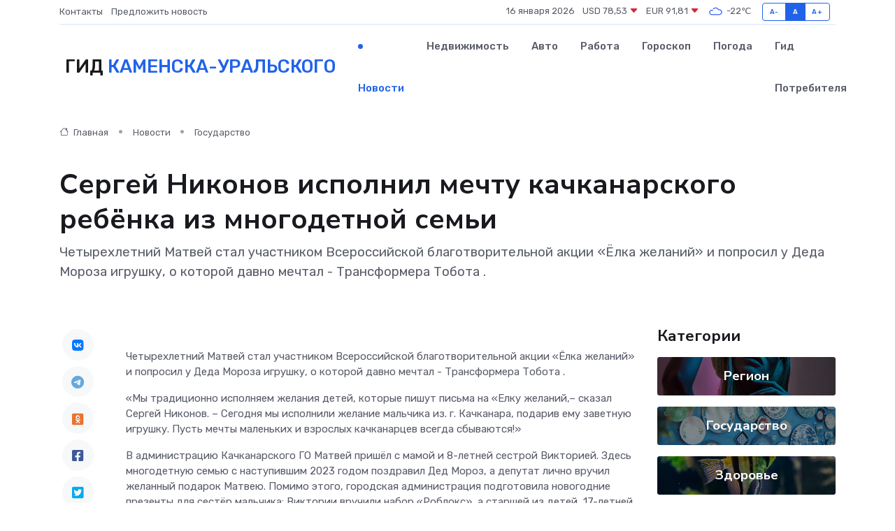

--- FILE ---
content_type: text/html; charset=UTF-8
request_url: https://kamensk-uralskij-gid.ru/news/gosudarstvo/sergey-nikonov-ispolnil-mechtu-kachkanarskogo-rebenka-iz-mnogodetnoy-semi.htm
body_size: 9248
content:
<!DOCTYPE html>
<html lang="ru">
<head>
	<meta charset="utf-8">
	<meta name="csrf-token" content="Q7qWsoQ5Or6gdKk3UYJuopeQ7pvdlWXvUtK3rngP">
    <meta http-equiv="X-UA-Compatible" content="IE=edge">
    <meta name="viewport" content="width=device-width, initial-scale=1">
    <title>Сергей Никонов исполнил мечту качканарского ребёнка из многодетной семьи - новости Каменска-Уральского</title>
    <meta name="description" property="description" content="Четырехлетний Матвей стал участником Всероссийской благотворительной акции «Ёлка желаний» и попросил у Деда Мороза игрушку, о которой давно мечтал - Трансформера Тобота .">
    
    <meta property="fb:pages" content="105958871990207" />
    <link rel="shortcut icon" type="image/x-icon" href="https://kamensk-uralskij-gid.ru/favicon.svg">
    <link rel="canonical" href="https://kamensk-uralskij-gid.ru/news/gosudarstvo/sergey-nikonov-ispolnil-mechtu-kachkanarskogo-rebenka-iz-mnogodetnoy-semi.htm">
    <link rel="preconnect" href="https://fonts.gstatic.com">
    <link rel="dns-prefetch" href="https://fonts.googleapis.com">
    <link rel="dns-prefetch" href="https://pagead2.googlesyndication.com">
    <link rel="dns-prefetch" href="https://res.cloudinary.com">
    <link href="https://fonts.googleapis.com/css2?family=Nunito+Sans:wght@400;700&family=Rubik:wght@400;500;700&display=swap" rel="stylesheet">
    <link rel="stylesheet" type="text/css" href="https://kamensk-uralskij-gid.ru/assets/font-awesome/css/all.min.css">
    <link rel="stylesheet" type="text/css" href="https://kamensk-uralskij-gid.ru/assets/bootstrap-icons/bootstrap-icons.css">
    <link rel="stylesheet" type="text/css" href="https://kamensk-uralskij-gid.ru/assets/tiny-slider/tiny-slider.css">
    <link rel="stylesheet" type="text/css" href="https://kamensk-uralskij-gid.ru/assets/glightbox/css/glightbox.min.css">
    <link rel="stylesheet" type="text/css" href="https://kamensk-uralskij-gid.ru/assets/plyr/plyr.css">
    <link id="style-switch" rel="stylesheet" type="text/css" href="https://kamensk-uralskij-gid.ru/assets/css/style.css">
    <link rel="stylesheet" type="text/css" href="https://kamensk-uralskij-gid.ru/assets/css/style2.css">

    <meta name="twitter:card" content="summary">
    <meta name="twitter:site" content="@mysite">
    <meta name="twitter:title" content="Сергей Никонов исполнил мечту качканарского ребёнка из многодетной семьи - новости Каменска-Уральского">
    <meta name="twitter:description" content="Четырехлетний Матвей стал участником Всероссийской благотворительной акции «Ёлка желаний» и попросил у Деда Мороза игрушку, о которой давно мечтал - Трансформера Тобота .">
    <meta name="twitter:creator" content="@mysite">
    <meta name="twitter:image:src" content="https://res.cloudinary.com/dxpngy7ot/image/upload/zhidubjt5ccmrvlt5dob">
    <meta name="twitter:domain" content="kamensk-uralskij-gid.ru">
    <meta name="twitter:card" content="summary_large_image" /><meta name="twitter:image" content="https://res.cloudinary.com/dxpngy7ot/image/upload/zhidubjt5ccmrvlt5dob">

    <meta property="og:url" content="http://kamensk-uralskij-gid.ru/news/gosudarstvo/sergey-nikonov-ispolnil-mechtu-kachkanarskogo-rebenka-iz-mnogodetnoy-semi.htm">
    <meta property="og:title" content="Сергей Никонов исполнил мечту качканарского ребёнка из многодетной семьи - новости Каменска-Уральского">
    <meta property="og:description" content="Четырехлетний Матвей стал участником Всероссийской благотворительной акции «Ёлка желаний» и попросил у Деда Мороза игрушку, о которой давно мечтал - Трансформера Тобота .">
    <meta property="og:type" content="website">
    <meta property="og:image" content="https://res.cloudinary.com/dxpngy7ot/image/upload/zhidubjt5ccmrvlt5dob">
    <meta property="og:locale" content="ru_RU">
    <meta property="og:site_name" content="Гид Каменска-Уральского">
    

    <link rel="image_src" href="https://res.cloudinary.com/dxpngy7ot/image/upload/zhidubjt5ccmrvlt5dob" />

    <link rel="alternate" type="application/rss+xml" href="https://kamensk-uralskij-gid.ru/feed" title="Каменск-Уральский: гид, новости, афиша">
        <script async src="https://pagead2.googlesyndication.com/pagead/js/adsbygoogle.js"></script>
    <script>
        (adsbygoogle = window.adsbygoogle || []).push({
            google_ad_client: "ca-pub-0899253526956684",
            enable_page_level_ads: true
        });
    </script>
        
    
    
    
    <script>if (window.top !== window.self) window.top.location.replace(window.self.location.href);</script>
    <script>if(self != top) { top.location=document.location;}</script>

<!-- Google tag (gtag.js) -->
<script async src="https://www.googletagmanager.com/gtag/js?id=G-71VQP5FD0J"></script>
<script>
  window.dataLayer = window.dataLayer || [];
  function gtag(){dataLayer.push(arguments);}
  gtag('js', new Date());

  gtag('config', 'G-71VQP5FD0J');
</script>
</head>
<body>
<script type="text/javascript" > (function(m,e,t,r,i,k,a){m[i]=m[i]||function(){(m[i].a=m[i].a||[]).push(arguments)}; m[i].l=1*new Date();k=e.createElement(t),a=e.getElementsByTagName(t)[0],k.async=1,k.src=r,a.parentNode.insertBefore(k,a)}) (window, document, "script", "https://mc.yandex.ru/metrika/tag.js", "ym"); ym(54007288, "init", {}); ym(86840228, "init", { clickmap:true, trackLinks:true, accurateTrackBounce:true, webvisor:true });</script> <noscript><div><img src="https://mc.yandex.ru/watch/54007288" style="position:absolute; left:-9999px;" alt="" /><img src="https://mc.yandex.ru/watch/86840228" style="position:absolute; left:-9999px;" alt="" /></div></noscript>
<script type="text/javascript">
    new Image().src = "//counter.yadro.ru/hit?r"+escape(document.referrer)+((typeof(screen)=="undefined")?"":";s"+screen.width+"*"+screen.height+"*"+(screen.colorDepth?screen.colorDepth:screen.pixelDepth))+";u"+escape(document.URL)+";h"+escape(document.title.substring(0,150))+";"+Math.random();
</script>
<!-- Rating@Mail.ru counter -->
<script type="text/javascript">
var _tmr = window._tmr || (window._tmr = []);
_tmr.push({id: "3138453", type: "pageView", start: (new Date()).getTime()});
(function (d, w, id) {
  if (d.getElementById(id)) return;
  var ts = d.createElement("script"); ts.type = "text/javascript"; ts.async = true; ts.id = id;
  ts.src = "https://top-fwz1.mail.ru/js/code.js";
  var f = function () {var s = d.getElementsByTagName("script")[0]; s.parentNode.insertBefore(ts, s);};
  if (w.opera == "[object Opera]") { d.addEventListener("DOMContentLoaded", f, false); } else { f(); }
})(document, window, "topmailru-code");
</script><noscript><div>
<img src="https://top-fwz1.mail.ru/counter?id=3138453;js=na" style="border:0;position:absolute;left:-9999px;" alt="Top.Mail.Ru" />
</div></noscript>
<!-- //Rating@Mail.ru counter -->

<header class="navbar-light navbar-sticky header-static">
    <div class="navbar-top d-none d-lg-block small">
        <div class="container">
            <div class="d-md-flex justify-content-between align-items-center my-1">
                <!-- Top bar left -->
                <ul class="nav">
                    <li class="nav-item">
                        <a class="nav-link ps-0" href="https://kamensk-uralskij-gid.ru/contacts">Контакты</a>
                    </li>
                    <li class="nav-item">
                        <a class="nav-link ps-0" href="https://kamensk-uralskij-gid.ru/sendnews">Предложить новость</a>
                    </li>
                    
                </ul>
                <!-- Top bar right -->
                <div class="d-flex align-items-center">
                    
                    <ul class="list-inline mb-0 text-center text-sm-end me-3">
						<li class="list-inline-item">
							<span>16 января 2026</span>
						</li>
                        <li class="list-inline-item">
                            <a class="nav-link px-0" href="https://kamensk-uralskij-gid.ru/currency">
                                <span>USD 78,53 <i class="bi bi-caret-down-fill text-danger"></i></span>
                            </a>
						</li>
                        <li class="list-inline-item">
                            <a class="nav-link px-0" href="https://kamensk-uralskij-gid.ru/currency">
                                <span>EUR 91,81 <i class="bi bi-caret-down-fill text-danger"></i></span>
                            </a>
						</li>
						<li class="list-inline-item">
                            <a class="nav-link px-0" href="https://kamensk-uralskij-gid.ru/pogoda">
                                <svg xmlns="http://www.w3.org/2000/svg" width="25" height="25" viewBox="0 0 30 30"><path fill="#315EFB" fill-rule="evenodd" d="M25.036 13.066a4.948 4.948 0 0 1 0 5.868A4.99 4.99 0 0 1 20.99 21H8.507a4.49 4.49 0 0 1-3.64-1.86 4.458 4.458 0 0 1 0-5.281A4.491 4.491 0 0 1 8.506 12c.686 0 1.37.159 1.996.473a.5.5 0 0 1 .16.766l-.33.399a.502.502 0 0 1-.598.132 2.976 2.976 0 0 0-3.346.608 3.007 3.007 0 0 0 .334 4.532c.527.396 1.177.59 1.836.59H20.94a3.54 3.54 0 0 0 2.163-.711 3.497 3.497 0 0 0 1.358-3.206 3.45 3.45 0 0 0-.706-1.727A3.486 3.486 0 0 0 20.99 12.5c-.07 0-.138.016-.208.02-.328.02-.645.085-.947.192a.496.496 0 0 1-.63-.287 4.637 4.637 0 0 0-.445-.874 4.495 4.495 0 0 0-.584-.733A4.461 4.461 0 0 0 14.998 9.5a4.46 4.46 0 0 0-3.177 1.318 2.326 2.326 0 0 0-.135.147.5.5 0 0 1-.592.131 5.78 5.78 0 0 0-.453-.19.5.5 0 0 1-.21-.79A5.97 5.97 0 0 1 14.998 8a5.97 5.97 0 0 1 4.237 1.757c.398.399.704.85.966 1.319.262-.042.525-.076.79-.076a4.99 4.99 0 0 1 4.045 2.066zM0 0v30V0zm30 0v30V0z"></path></svg>
                                <span>-22&#8451;</span>
                            </a>
						</li>
					</ul>

                    <!-- Font size accessibility START -->
                    <div class="btn-group me-2" role="group" aria-label="font size changer">
                        <input type="radio" class="btn-check" name="fntradio" id="font-sm">
                        <label class="btn btn-xs btn-outline-primary mb-0" for="font-sm">A-</label>

                        <input type="radio" class="btn-check" name="fntradio" id="font-default" checked>
                        <label class="btn btn-xs btn-outline-primary mb-0" for="font-default">A</label>

                        <input type="radio" class="btn-check" name="fntradio" id="font-lg">
                        <label class="btn btn-xs btn-outline-primary mb-0" for="font-lg">A+</label>
                    </div>

                    
                </div>
            </div>
            <!-- Divider -->
            <div class="border-bottom border-2 border-primary opacity-1"></div>
        </div>
    </div>

    <!-- Logo Nav START -->
    <nav class="navbar navbar-expand-lg">
        <div class="container">
            <!-- Logo START -->
            <a class="navbar-brand" href="https://kamensk-uralskij-gid.ru" style="text-align: end;">
                
                			<span class="ms-2 fs-3 text-uppercase fw-normal">Гид <span style="color: #2163e8;">Каменска-Уральского</span></span>
                            </a>
            <!-- Logo END -->

            <!-- Responsive navbar toggler -->
            <button class="navbar-toggler ms-auto" type="button" data-bs-toggle="collapse"
                data-bs-target="#navbarCollapse" aria-controls="navbarCollapse" aria-expanded="false"
                aria-label="Toggle navigation">
                <span class="text-body h6 d-none d-sm-inline-block">Menu</span>
                <span class="navbar-toggler-icon"></span>
            </button>

            <!-- Main navbar START -->
            <div class="collapse navbar-collapse" id="navbarCollapse">
                <ul class="navbar-nav navbar-nav-scroll mx-auto">
                                        <li class="nav-item"> <a class="nav-link active" href="https://kamensk-uralskij-gid.ru/news">Новости</a></li>
                                        <li class="nav-item"> <a class="nav-link" href="https://kamensk-uralskij-gid.ru/realty">Недвижимость</a></li>
                                        <li class="nav-item"> <a class="nav-link" href="https://kamensk-uralskij-gid.ru/auto">Авто</a></li>
                                        <li class="nav-item"> <a class="nav-link" href="https://kamensk-uralskij-gid.ru/job">Работа</a></li>
                                        <li class="nav-item"> <a class="nav-link" href="https://kamensk-uralskij-gid.ru/horoscope">Гороскоп</a></li>
                                        <li class="nav-item"> <a class="nav-link" href="https://kamensk-uralskij-gid.ru/pogoda">Погода</a></li>
                                        <li class="nav-item"> <a class="nav-link" href="https://kamensk-uralskij-gid.ru/poleznoe">Гид потребителя</a></li>
                                    </ul>
            </div>
            <!-- Main navbar END -->

            
        </div>
    </nav>
    <!-- Logo Nav END -->
</header>
    <main>
        <!-- =======================
                Main content START -->
        <section class="pt-3 pb-lg-5">
            <div class="container" data-sticky-container>
                <div class="row">
                    <!-- Main Post START -->
                    <div class="col-lg-9">
                        <!-- Categorie Detail START -->
                        <div class="mb-4">
							<nav aria-label="breadcrumb" itemscope itemtype="http://schema.org/BreadcrumbList">
								<ol class="breadcrumb breadcrumb-dots">
									<li class="breadcrumb-item" itemprop="itemListElement" itemscope itemtype="http://schema.org/ListItem">
										<meta itemprop="name" content="Гид Каменска-Уральского">
										<meta itemprop="position" content="1">
										<meta itemprop="item" content="https://kamensk-uralskij-gid.ru">
										<a itemprop="url" href="https://kamensk-uralskij-gid.ru">
										<i class="bi bi-house me-1"></i> Главная
										</a>
									</li>
									<li class="breadcrumb-item" itemprop="itemListElement" itemscope itemtype="http://schema.org/ListItem">
										<meta itemprop="name" content="Новости">
										<meta itemprop="position" content="2">
										<meta itemprop="item" content="https://kamensk-uralskij-gid.ru/news">
										<a itemprop="url" href="https://kamensk-uralskij-gid.ru/news"> Новости</a>
									</li>
									<li class="breadcrumb-item" aria-current="page" itemprop="itemListElement" itemscope itemtype="http://schema.org/ListItem">
										<meta itemprop="name" content="Государство">
										<meta itemprop="position" content="3">
										<meta itemprop="item" content="https://kamensk-uralskij-gid.ru/news/gosudarstvo">
										<a itemprop="url" href="https://kamensk-uralskij-gid.ru/news/gosudarstvo"> Государство</a>
									</li>
									<li aria-current="page" itemprop="itemListElement" itemscope itemtype="http://schema.org/ListItem">
									<meta itemprop="name" content="Сергей Никонов исполнил мечту качканарского ребёнка из многодетной семьи">
									<meta itemprop="position" content="4" />
									<meta itemprop="item" content="https://kamensk-uralskij-gid.ru/news/gosudarstvo/sergey-nikonov-ispolnil-mechtu-kachkanarskogo-rebenka-iz-mnogodetnoy-semi.htm">
									</li>
								</ol>
							</nav>
						
                        </div>
                    </div>
                </div>
                <div class="row align-items-center">
                                                        <!-- Content -->
                    <div class="col-md-12 mt-4 mt-md-0">
                                            <h1 class="display-6">Сергей Никонов исполнил мечту качканарского ребёнка из многодетной семьи</h1>
                        <p class="lead">Четырехлетний Матвей стал участником Всероссийской благотворительной акции «Ёлка желаний» и попросил у Деда Мороза игрушку, о которой давно мечтал - Трансформера Тобота .</p>
                    </div>
				                                    </div>
            </div>
        </section>
        <!-- =======================
        Main START -->
        <section class="pt-0">
            <div class="container position-relative" data-sticky-container>
                <div class="row">
                    <!-- Left sidebar START -->
                    <div class="col-md-1">
                        <div class="text-start text-lg-center mb-5" data-sticky data-margin-top="80" data-sticky-for="767">
                            <style>
                                .fa-vk::before {
                                    color: #07f;
                                }
                                .fa-telegram::before {
                                    color: #64a9dc;
                                }
                                .fa-facebook-square::before {
                                    color: #3b5998;
                                }
                                .fa-odnoklassniki-square::before {
                                    color: #eb722e;
                                }
                                .fa-twitter-square::before {
                                    color: #00aced;
                                }
                                .fa-whatsapp::before {
                                    color: #65bc54;
                                }
                                .fa-viber::before {
                                    color: #7b519d;
                                }
                                .fa-moimir svg {
                                    background-color: #168de2;
                                    height: 18px;
                                    width: 18px;
                                    background-size: 18px 18px;
                                    border-radius: 4px;
                                    margin-bottom: 2px;
                                }
                            </style>
                            <ul class="nav text-white-force">
                                <li class="nav-item">
                                    <a class="nav-link icon-md rounded-circle m-1 p-0 fs-5 bg-light" href="https://vk.com/share.php?url=https://kamensk-uralskij-gid.ru/news/gosudarstvo/sergey-nikonov-ispolnil-mechtu-kachkanarskogo-rebenka-iz-mnogodetnoy-semi.htm&title=Сергей Никонов исполнил мечту качканарского ребёнка из многодетной семьи - новости Каменска-Уральского&utm_source=share" rel="nofollow" target="_blank">
                                        <i class="fab fa-vk align-middle text-body"></i>
                                    </a>
                                </li>
                                <li class="nav-item">
                                    <a class="nav-link icon-md rounded-circle m-1 p-0 fs-5 bg-light" href="https://t.me/share/url?url=https://kamensk-uralskij-gid.ru/news/gosudarstvo/sergey-nikonov-ispolnil-mechtu-kachkanarskogo-rebenka-iz-mnogodetnoy-semi.htm&text=Сергей Никонов исполнил мечту качканарского ребёнка из многодетной семьи - новости Каменска-Уральского&utm_source=share" rel="nofollow" target="_blank">
                                        <i class="fab fa-telegram align-middle text-body"></i>
                                    </a>
                                </li>
                                <li class="nav-item">
                                    <a class="nav-link icon-md rounded-circle m-1 p-0 fs-5 bg-light" href="https://connect.ok.ru/offer?url=https://kamensk-uralskij-gid.ru/news/gosudarstvo/sergey-nikonov-ispolnil-mechtu-kachkanarskogo-rebenka-iz-mnogodetnoy-semi.htm&title=Сергей Никонов исполнил мечту качканарского ребёнка из многодетной семьи - новости Каменска-Уральского&utm_source=share" rel="nofollow" target="_blank">
                                        <i class="fab fa-odnoklassniki-square align-middle text-body"></i>
                                    </a>
                                </li>
                                <li class="nav-item">
                                    <a class="nav-link icon-md rounded-circle m-1 p-0 fs-5 bg-light" href="https://www.facebook.com/sharer.php?src=sp&u=https://kamensk-uralskij-gid.ru/news/gosudarstvo/sergey-nikonov-ispolnil-mechtu-kachkanarskogo-rebenka-iz-mnogodetnoy-semi.htm&title=Сергей Никонов исполнил мечту качканарского ребёнка из многодетной семьи - новости Каменска-Уральского&utm_source=share" rel="nofollow" target="_blank">
                                        <i class="fab fa-facebook-square align-middle text-body"></i>
                                    </a>
                                </li>
                                <li class="nav-item">
                                    <a class="nav-link icon-md rounded-circle m-1 p-0 fs-5 bg-light" href="https://twitter.com/intent/tweet?text=Сергей Никонов исполнил мечту качканарского ребёнка из многодетной семьи - новости Каменска-Уральского&url=https://kamensk-uralskij-gid.ru/news/gosudarstvo/sergey-nikonov-ispolnil-mechtu-kachkanarskogo-rebenka-iz-mnogodetnoy-semi.htm&utm_source=share" rel="nofollow" target="_blank">
                                        <i class="fab fa-twitter-square align-middle text-body"></i>
                                    </a>
                                </li>
                                <li class="nav-item">
                                    <a class="nav-link icon-md rounded-circle m-1 p-0 fs-5 bg-light" href="https://api.whatsapp.com/send?text=Сергей Никонов исполнил мечту качканарского ребёнка из многодетной семьи - новости Каменска-Уральского https://kamensk-uralskij-gid.ru/news/gosudarstvo/sergey-nikonov-ispolnil-mechtu-kachkanarskogo-rebenka-iz-mnogodetnoy-semi.htm&utm_source=share" rel="nofollow" target="_blank">
                                        <i class="fab fa-whatsapp align-middle text-body"></i>
                                    </a>
                                </li>
                                <li class="nav-item">
                                    <a class="nav-link icon-md rounded-circle m-1 p-0 fs-5 bg-light" href="viber://forward?text=Сергей Никонов исполнил мечту качканарского ребёнка из многодетной семьи - новости Каменска-Уральского https://kamensk-uralskij-gid.ru/news/gosudarstvo/sergey-nikonov-ispolnil-mechtu-kachkanarskogo-rebenka-iz-mnogodetnoy-semi.htm&utm_source=share" rel="nofollow" target="_blank">
                                        <i class="fab fa-viber align-middle text-body"></i>
                                    </a>
                                </li>
                                <li class="nav-item">
                                    <a class="nav-link icon-md rounded-circle m-1 p-0 fs-5 bg-light" href="https://connect.mail.ru/share?url=https://kamensk-uralskij-gid.ru/news/gosudarstvo/sergey-nikonov-ispolnil-mechtu-kachkanarskogo-rebenka-iz-mnogodetnoy-semi.htm&title=Сергей Никонов исполнил мечту качканарского ребёнка из многодетной семьи - новости Каменска-Уральского&utm_source=share" rel="nofollow" target="_blank">
                                        <i class="fab fa-moimir align-middle text-body"><svg viewBox='0 0 24 24' xmlns='http://www.w3.org/2000/svg'><path d='M8.889 9.667a1.333 1.333 0 100-2.667 1.333 1.333 0 000 2.667zm6.222 0a1.333 1.333 0 100-2.667 1.333 1.333 0 000 2.667zm4.77 6.108l-1.802-3.028a.879.879 0 00-1.188-.307.843.843 0 00-.313 1.166l.214.36a6.71 6.71 0 01-4.795 1.996 6.711 6.711 0 01-4.792-1.992l.217-.364a.844.844 0 00-.313-1.166.878.878 0 00-1.189.307l-1.8 3.028a.844.844 0 00.312 1.166.88.88 0 001.189-.307l.683-1.147a8.466 8.466 0 005.694 2.18 8.463 8.463 0 005.698-2.184l.685 1.151a.873.873 0 001.189.307.844.844 0 00.312-1.166z' fill='#FFF' fill-rule='evenodd'/></svg></i>
                                    </a>
                                </li>
                                
                            </ul>
                        </div>
                    </div>
                    <!-- Left sidebar END -->

                    <!-- Main Content START -->
                    <div class="col-md-10 col-lg-8 mb-5">
                        <div class="mb-4">
                                                    </div>
                        <div itemscope itemtype="http://schema.org/NewsArticle">
                            <meta itemprop="headline" content="Сергей Никонов исполнил мечту качканарского ребёнка из многодетной семьи">
                            <meta itemprop="identifier" content="https://kamensk-uralskij-gid.ru/10843">
                            <span itemprop="articleBody"><p> <p>  Четырехлетний Матвей стал участником Всероссийской благотворительной акции &laquo;Ёлка желаний&raquo; и попросил у Деда Мороза игрушку, о которой давно мечтал - Трансформера Тобота  . </p> <p> &laquo;Мы традиционно исполняем желания детей, которые пишут письма на &laquo;Елку желаний,&ndash; сказал Сергей Никонов. &ndash; Сегодня мы исполнили желание мальчика из. г. Качканара, подарив ему заветную игрушку. Пусть мечты маленьких и взрослых качканарцев всегда сбываются!&raquo; </p> <p> В администрацию Качканарского ГО Матвей пришёл с мамой и 8-летней сестрой Викторией. Здесь многодетную семью с наступившим 2023 годом поздравил Дед Мороз, а депутат лично вручил желанный подарок Матвею. Помимо этого, городская администрация подготовила новогодние презенты для сестёр мальчика: Виктории вручили набор &laquo;Роблокс&raquo;, а старшей из детей, 17-летней Кристине, передали компьютерные принадлежности. А еще каждый из ребят получил набор сладостей. </p> </p></span>
                        </div>
                                                                        <div><a href="http://zsso.ru/activity/press/news/item/65849/" target="_blank" rel="author">Источник</a></div>
                                                                        <div class="col-12 mt-3"><a href="https://kamensk-uralskij-gid.ru/sendnews">Предложить новость</a></div>
                        <div class="col-12 mt-5">
                            <h2 class="my-3">Последние новости</h2>
                            <div class="row gy-4">
                                <!-- Card item START -->
<div class="col-sm-6">
    <div class="card" itemscope="" itemtype="http://schema.org/BlogPosting">
        <!-- Card img -->
        <div class="position-relative">
                        <img class="card-img" src="https://res.cloudinary.com/dxpngy7ot/image/upload/c_fill,w_420,h_315,q_auto,g_face/b30su2b7l4ohbywwbtsg" alt="Приглашаем на Всероссийскую ярмарку трудоустройства «Работа России. Время возможностей»" itemprop="image">
                    </div>
        <div class="card-body px-0 pt-3" itemprop="name">
            <h4 class="card-title" itemprop="headline"><a href="https://kamensk-uralskij-gid.ru/news/region/priglashaem-na-vserossiyskuyu-yarmarku-trudoustroystva-rabota-rossii-vremya-vozmozhnostey.htm"
                    class="btn-link text-reset fw-bold" itemprop="url">Приглашаем на Всероссийскую ярмарку трудоустройства «Работа России. Время возможностей»</a></h4>
            <p class="card-text" itemprop="articleBody">Всероссийская ярмарка трудоустройства — это федеральный проект, объединяющий соискателей и работодателей по всей стране.</p>
        </div>
        <meta itemprop="author" content="Редактор"/>
        <meta itemscope itemprop="mainEntityOfPage" itemType="https://schema.org/WebPage" itemid="https://kamensk-uralskij-gid.ru/news/region/priglashaem-na-vserossiyskuyu-yarmarku-trudoustroystva-rabota-rossii-vremya-vozmozhnostey.htm"/>
        <meta itemprop="dateModified" content="2025-04-06"/>
        <meta itemprop="datePublished" content="2025-04-06"/>
    </div>
</div>
<!-- Card item END -->
<!-- Card item START -->
<div class="col-sm-6">
    <div class="card" itemscope="" itemtype="http://schema.org/BlogPosting">
        <!-- Card img -->
        <div class="position-relative">
                        <img class="card-img" src="https://res.cloudinary.com/dxpngy7ot/image/upload/c_fill,w_420,h_315,q_auto,g_face/un3mmf4sywxunwunosxk" alt="Новый городской портал «Афиша Лесной»" itemprop="image">
                    </div>
        <div class="card-body px-0 pt-3" itemprop="name">
            <h4 class="card-title" itemprop="headline"><a href="https://kamensk-uralskij-gid.ru/news/region/novyy-gorodskoy-portal-afisha-lesnoy.htm"
                    class="btn-link text-reset fw-bold" itemprop="url">Новый городской портал «Афиша Лесной»</a></h4>
            <p class="card-text" itemprop="articleBody">На сайте можно узнать обо всех запланированных городских мероприятиях. А в ближайшее время на сайте появится информация не только о культурных, но и о спортивных событиях.</p>
        </div>
        <meta itemprop="author" content="Редактор"/>
        <meta itemscope itemprop="mainEntityOfPage" itemType="https://schema.org/WebPage" itemid="https://kamensk-uralskij-gid.ru/news/region/novyy-gorodskoy-portal-afisha-lesnoy.htm"/>
        <meta itemprop="dateModified" content="2025-04-06"/>
        <meta itemprop="datePublished" content="2025-04-06"/>
    </div>
</div>
<!-- Card item END -->
<!-- Card item START -->
<div class="col-sm-6">
    <div class="card" itemscope="" itemtype="http://schema.org/BlogPosting">
        <!-- Card img -->
        <div class="position-relative">
                        <img class="card-img" src="https://res.cloudinary.com/dxpngy7ot/image/upload/c_fill,w_420,h_315,q_auto,g_face/xvvil3w3qpnyhgzubure" alt="Депутаты Думы Тавдинского муниципального округа вместе с тавдинцами стали участниками международной акции 10000 шагов к жизни." itemprop="image">
                    </div>
        <div class="card-body px-0 pt-3" itemprop="name">
            <h4 class="card-title" itemprop="headline"><a href="https://kamensk-uralskij-gid.ru/news/region/deputaty-dumy-tavdinskogo-municipalnogo-okruga-vmeste-s-tavdincami-stali-uchastnikami-mezhdunarodnoy-akcii-10000-shagov-k-zhizni.htm"
                    class="btn-link text-reset fw-bold" itemprop="url">Депутаты Думы Тавдинского муниципального округа вместе с тавдинцами стали участниками международной акции 10000 шагов к жизни.</a></h4>
            <p class="card-text" itemprop="articleBody">&amp;nbsp;&amp;nbsp;&amp;nbsp;&amp;nbsp;&amp;nbsp; 05 апреля 2025 года более 300 тавдинцев объединила международная акция 10000 шагов к жизни.</p>
        </div>
        <meta itemprop="author" content="Редактор"/>
        <meta itemscope itemprop="mainEntityOfPage" itemType="https://schema.org/WebPage" itemid="https://kamensk-uralskij-gid.ru/news/region/deputaty-dumy-tavdinskogo-municipalnogo-okruga-vmeste-s-tavdincami-stali-uchastnikami-mezhdunarodnoy-akcii-10000-shagov-k-zhizni.htm"/>
        <meta itemprop="dateModified" content="2025-04-06"/>
        <meta itemprop="datePublished" content="2025-04-06"/>
    </div>
</div>
<!-- Card item END -->
<!-- Card item START -->
<div class="col-sm-6">
    <div class="card" itemscope="" itemtype="http://schema.org/BlogPosting">
        <!-- Card img -->
        <div class="position-relative">
            <img class="card-img" src="https://res.cloudinary.com/dchlllsu2/image/upload/c_fill,w_420,h_315,q_auto,g_face/gum5gveb8e4ybmvanybm" alt="Коррекция фиброза и возрастных изменений: когда показан эндотканевой лифтинг" itemprop="image">
        </div>
        <div class="card-body px-0 pt-3" itemprop="name">
            <h4 class="card-title" itemprop="headline"><a href="https://krasnodar-gid.ru/news/ekonomika/korrekciya-fibroza-i-vozrastnyh-izmeneniy-kogda-pokazan-endotkanevoy-lifting.htm" class="btn-link text-reset fw-bold" itemprop="url">Коррекция фиброза и возрастных изменений: когда показан эндотканевой лифтинг</a></h4>
            <p class="card-text" itemprop="articleBody">Как современная технология помогает вернуть коже упругость, убрать отёки и улучшить рельеф без хирургии</p>
        </div>
        <meta itemprop="author" content="Редактор"/>
        <meta itemscope itemprop="mainEntityOfPage" itemType="https://schema.org/WebPage" itemid="https://krasnodar-gid.ru/news/ekonomika/korrekciya-fibroza-i-vozrastnyh-izmeneniy-kogda-pokazan-endotkanevoy-lifting.htm"/>
        <meta itemprop="dateModified" content="2026-01-16"/>
        <meta itemprop="datePublished" content="2026-01-16"/>
    </div>
</div>
<!-- Card item END -->
                            </div>
                        </div>
						<div class="col-12 bg-primary bg-opacity-10 p-2 mt-3 rounded">
							Здесь вы можете узнать о лучших предложениях и выгодных условиях, чтобы <a href="https://rostov-gid.ru/realty">купить квартиру в Ростове</a>
						</div>
                        <!-- Comments START -->
                        <div class="mt-5">
                            <h3>Комментарии (0)</h3>
                        </div>
                        <!-- Comments END -->
                        <!-- Reply START -->
                        <div>
                            <h3>Добавить комментарий</h3>
                            <small>Ваш email не публикуется. Обязательные поля отмечены *</small>
                            <form class="row g-3 mt-2">
                                <div class="col-md-6">
                                    <label class="form-label">Имя *</label>
                                    <input type="text" class="form-control" aria-label="First name">
                                </div>
                                <div class="col-md-6">
                                    <label class="form-label">Email *</label>
                                    <input type="email" class="form-control">
                                </div>
                                <div class="col-12">
                                    <label class="form-label">Текст комментария *</label>
                                    <textarea class="form-control" rows="3"></textarea>
                                </div>
                                <div class="col-12">
                                    <button type="submit" class="btn btn-primary">Оставить комментарий</button>
                                </div>
                            </form>
                        </div>
                        <!-- Reply END -->
                    </div>
                    <!-- Main Content END -->
                    <!-- Right sidebar START -->
                    <div class="col-lg-3 d-none d-lg-block">
                        <div data-sticky data-margin-top="80" data-sticky-for="991">
                            <!-- Categories -->
                            <div>
                                <h4 class="mb-3">Категории</h4>
                                                                    <!-- Category item -->
                                    <div class="text-center mb-3 card-bg-scale position-relative overflow-hidden rounded"
                                        style="background-image:url(https://kamensk-uralskij-gid.ru/assets/images/blog/4by3/08.jpg); background-position: center left; background-size: cover;">
                                        <div class="bg-dark-overlay-4 p-3">
                                            <a href="https://kamensk-uralskij-gid.ru/news/region"
                                                class="stretched-link btn-link fw-bold text-white h5">Регион</a>
                                        </div>
                                    </div>
                                                                    <!-- Category item -->
                                    <div class="text-center mb-3 card-bg-scale position-relative overflow-hidden rounded"
                                        style="background-image:url(https://kamensk-uralskij-gid.ru/assets/images/blog/4by3/02.jpg); background-position: center left; background-size: cover;">
                                        <div class="bg-dark-overlay-4 p-3">
                                            <a href="https://kamensk-uralskij-gid.ru/news/gosudarstvo"
                                                class="stretched-link btn-link fw-bold text-white h5">Государство</a>
                                        </div>
                                    </div>
                                                                    <!-- Category item -->
                                    <div class="text-center mb-3 card-bg-scale position-relative overflow-hidden rounded"
                                        style="background-image:url(https://kamensk-uralskij-gid.ru/assets/images/blog/4by3/06.jpg); background-position: center left; background-size: cover;">
                                        <div class="bg-dark-overlay-4 p-3">
                                            <a href="https://kamensk-uralskij-gid.ru/news/zdorove"
                                                class="stretched-link btn-link fw-bold text-white h5">Здоровье</a>
                                        </div>
                                    </div>
                                                                    <!-- Category item -->
                                    <div class="text-center mb-3 card-bg-scale position-relative overflow-hidden rounded"
                                        style="background-image:url(https://kamensk-uralskij-gid.ru/assets/images/blog/4by3/08.jpg); background-position: center left; background-size: cover;">
                                        <div class="bg-dark-overlay-4 p-3">
                                            <a href="https://kamensk-uralskij-gid.ru/news/ekonomika"
                                                class="stretched-link btn-link fw-bold text-white h5">Экономика</a>
                                        </div>
                                    </div>
                                                                    <!-- Category item -->
                                    <div class="text-center mb-3 card-bg-scale position-relative overflow-hidden rounded"
                                        style="background-image:url(https://kamensk-uralskij-gid.ru/assets/images/blog/4by3/03.jpg); background-position: center left; background-size: cover;">
                                        <div class="bg-dark-overlay-4 p-3">
                                            <a href="https://kamensk-uralskij-gid.ru/news/politika"
                                                class="stretched-link btn-link fw-bold text-white h5">Политика</a>
                                        </div>
                                    </div>
                                                                    <!-- Category item -->
                                    <div class="text-center mb-3 card-bg-scale position-relative overflow-hidden rounded"
                                        style="background-image:url(https://kamensk-uralskij-gid.ru/assets/images/blog/4by3/02.jpg); background-position: center left; background-size: cover;">
                                        <div class="bg-dark-overlay-4 p-3">
                                            <a href="https://kamensk-uralskij-gid.ru/news/nauka-i-obrazovanie"
                                                class="stretched-link btn-link fw-bold text-white h5">Наука и Образование</a>
                                        </div>
                                    </div>
                                                                    <!-- Category item -->
                                    <div class="text-center mb-3 card-bg-scale position-relative overflow-hidden rounded"
                                        style="background-image:url(https://kamensk-uralskij-gid.ru/assets/images/blog/4by3/09.jpg); background-position: center left; background-size: cover;">
                                        <div class="bg-dark-overlay-4 p-3">
                                            <a href="https://kamensk-uralskij-gid.ru/news/proisshestviya"
                                                class="stretched-link btn-link fw-bold text-white h5">Происшествия</a>
                                        </div>
                                    </div>
                                                                    <!-- Category item -->
                                    <div class="text-center mb-3 card-bg-scale position-relative overflow-hidden rounded"
                                        style="background-image:url(https://kamensk-uralskij-gid.ru/assets/images/blog/4by3/01.jpg); background-position: center left; background-size: cover;">
                                        <div class="bg-dark-overlay-4 p-3">
                                            <a href="https://kamensk-uralskij-gid.ru/news/religiya"
                                                class="stretched-link btn-link fw-bold text-white h5">Религия</a>
                                        </div>
                                    </div>
                                                                    <!-- Category item -->
                                    <div class="text-center mb-3 card-bg-scale position-relative overflow-hidden rounded"
                                        style="background-image:url(https://kamensk-uralskij-gid.ru/assets/images/blog/4by3/01.jpg); background-position: center left; background-size: cover;">
                                        <div class="bg-dark-overlay-4 p-3">
                                            <a href="https://kamensk-uralskij-gid.ru/news/kultura"
                                                class="stretched-link btn-link fw-bold text-white h5">Культура</a>
                                        </div>
                                    </div>
                                                                    <!-- Category item -->
                                    <div class="text-center mb-3 card-bg-scale position-relative overflow-hidden rounded"
                                        style="background-image:url(https://kamensk-uralskij-gid.ru/assets/images/blog/4by3/03.jpg); background-position: center left; background-size: cover;">
                                        <div class="bg-dark-overlay-4 p-3">
                                            <a href="https://kamensk-uralskij-gid.ru/news/sport"
                                                class="stretched-link btn-link fw-bold text-white h5">Спорт</a>
                                        </div>
                                    </div>
                                                                    <!-- Category item -->
                                    <div class="text-center mb-3 card-bg-scale position-relative overflow-hidden rounded"
                                        style="background-image:url(https://kamensk-uralskij-gid.ru/assets/images/blog/4by3/07.jpg); background-position: center left; background-size: cover;">
                                        <div class="bg-dark-overlay-4 p-3">
                                            <a href="https://kamensk-uralskij-gid.ru/news/obschestvo"
                                                class="stretched-link btn-link fw-bold text-white h5">Общество</a>
                                        </div>
                                    </div>
                                                            </div>
                        </div>
                    </div>
                    <!-- Right sidebar END -->
                </div>
        </section>
    </main>
<footer class="bg-dark pt-5">
    
    <!-- Footer copyright START -->
    <div class="bg-dark-overlay-3 mt-5">
        <div class="container">
            <div class="row align-items-center justify-content-md-between py-4">
                <div class="col-md-6">
                    <!-- Copyright -->
                    <div class="text-center text-md-start text-primary-hover text-muted">
                        &#169;2026 Каменск-Уральский. Все права защищены.
                    </div>
                </div>
                
            </div>
        </div>
    </div>
    <!-- Footer copyright END -->
    <script type="application/ld+json">
        {"@context":"https:\/\/schema.org","@type":"Organization","name":"\u041a\u0430\u043c\u0435\u043d\u0441\u043a-\u0423\u0440\u0430\u043b\u044c\u0441\u043a\u0438\u0439 - \u0433\u0438\u0434, \u043d\u043e\u0432\u043e\u0441\u0442\u0438, \u0430\u0444\u0438\u0448\u0430","url":"https:\/\/kamensk-uralskij-gid.ru","sameAs":["https:\/\/vk.com\/public207962510","https:\/\/t.me\/kamensk_uralskij"]}
    </script>
</footer>
<!-- Back to top -->
<div class="back-top"><i class="bi bi-arrow-up-short"></i></div>
<script src="https://kamensk-uralskij-gid.ru/assets/bootstrap/js/bootstrap.bundle.min.js"></script>
<script src="https://kamensk-uralskij-gid.ru/assets/tiny-slider/tiny-slider.js"></script>
<script src="https://kamensk-uralskij-gid.ru/assets/sticky-js/sticky.min.js"></script>
<script src="https://kamensk-uralskij-gid.ru/assets/glightbox/js/glightbox.min.js"></script>
<script src="https://kamensk-uralskij-gid.ru/assets/plyr/plyr.js"></script>
<script src="https://kamensk-uralskij-gid.ru/assets/js/functions.js"></script>
<script src="https://yastatic.net/share2/share.js" async></script>
<script defer src="https://static.cloudflareinsights.com/beacon.min.js/vcd15cbe7772f49c399c6a5babf22c1241717689176015" integrity="sha512-ZpsOmlRQV6y907TI0dKBHq9Md29nnaEIPlkf84rnaERnq6zvWvPUqr2ft8M1aS28oN72PdrCzSjY4U6VaAw1EQ==" data-cf-beacon='{"version":"2024.11.0","token":"704b651bffa64d909a34776b993f6f2a","r":1,"server_timing":{"name":{"cfCacheStatus":true,"cfEdge":true,"cfExtPri":true,"cfL4":true,"cfOrigin":true,"cfSpeedBrain":true},"location_startswith":null}}' crossorigin="anonymous"></script>
</body>
</html>


--- FILE ---
content_type: text/html; charset=utf-8
request_url: https://www.google.com/recaptcha/api2/aframe
body_size: 268
content:
<!DOCTYPE HTML><html><head><meta http-equiv="content-type" content="text/html; charset=UTF-8"></head><body><script nonce="aDJSx-AKIjsz9eR-z_njgg">/** Anti-fraud and anti-abuse applications only. See google.com/recaptcha */ try{var clients={'sodar':'https://pagead2.googlesyndication.com/pagead/sodar?'};window.addEventListener("message",function(a){try{if(a.source===window.parent){var b=JSON.parse(a.data);var c=clients[b['id']];if(c){var d=document.createElement('img');d.src=c+b['params']+'&rc='+(localStorage.getItem("rc::a")?sessionStorage.getItem("rc::b"):"");window.document.body.appendChild(d);sessionStorage.setItem("rc::e",parseInt(sessionStorage.getItem("rc::e")||0)+1);localStorage.setItem("rc::h",'1768577440603');}}}catch(b){}});window.parent.postMessage("_grecaptcha_ready", "*");}catch(b){}</script></body></html>